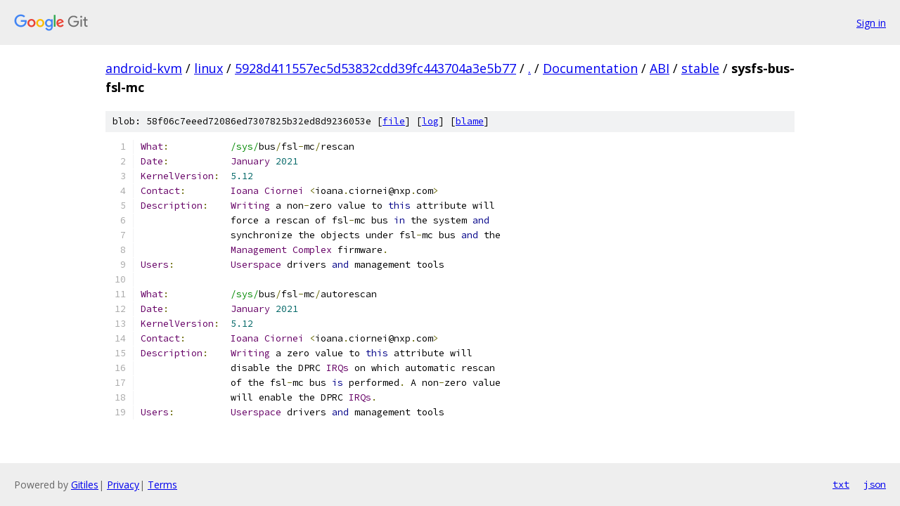

--- FILE ---
content_type: text/html; charset=utf-8
request_url: https://android-kvm.googlesource.com/linux/+/5928d411557ec5d53832cdd39fc443704a3e5b77/Documentation/ABI/stable/sysfs-bus-fsl-mc
body_size: 1472
content:
<!DOCTYPE html><html lang="en"><head><meta charset="utf-8"><meta name="viewport" content="width=device-width, initial-scale=1"><title>Documentation/ABI/stable/sysfs-bus-fsl-mc - linux - Git at Google</title><link rel="stylesheet" type="text/css" href="/+static/base.css"><link rel="stylesheet" type="text/css" href="/+static/prettify/prettify.css"><!-- default customHeadTagPart --></head><body class="Site"><header class="Site-header"><div class="Header"><a class="Header-image" href="/"><img src="//www.gstatic.com/images/branding/lockups/2x/lockup_git_color_108x24dp.png" width="108" height="24" alt="Google Git"></a><div class="Header-menu"> <a class="Header-menuItem" href="https://accounts.google.com/AccountChooser?faa=1&amp;continue=https://android-kvm.googlesource.com/login/linux/%2B/5928d411557ec5d53832cdd39fc443704a3e5b77/Documentation/ABI/stable/sysfs-bus-fsl-mc">Sign in</a> </div></div></header><div class="Site-content"><div class="Container "><div class="Breadcrumbs"><a class="Breadcrumbs-crumb" href="/?format=HTML">android-kvm</a> / <a class="Breadcrumbs-crumb" href="/linux/">linux</a> / <a class="Breadcrumbs-crumb" href="/linux/+/5928d411557ec5d53832cdd39fc443704a3e5b77">5928d411557ec5d53832cdd39fc443704a3e5b77</a> / <a class="Breadcrumbs-crumb" href="/linux/+/5928d411557ec5d53832cdd39fc443704a3e5b77/">.</a> / <a class="Breadcrumbs-crumb" href="/linux/+/5928d411557ec5d53832cdd39fc443704a3e5b77/Documentation">Documentation</a> / <a class="Breadcrumbs-crumb" href="/linux/+/5928d411557ec5d53832cdd39fc443704a3e5b77/Documentation/ABI">ABI</a> / <a class="Breadcrumbs-crumb" href="/linux/+/5928d411557ec5d53832cdd39fc443704a3e5b77/Documentation/ABI/stable">stable</a> / <span class="Breadcrumbs-crumb">sysfs-bus-fsl-mc</span></div><div class="u-sha1 u-monospace BlobSha1">blob: 58f06c7eeed72086ed7307825b32ed8d9236053e [<a href="/linux/+/5928d411557ec5d53832cdd39fc443704a3e5b77/Documentation/ABI/stable/sysfs-bus-fsl-mc">file</a>] [<a href="/linux/+log/5928d411557ec5d53832cdd39fc443704a3e5b77/Documentation/ABI/stable/sysfs-bus-fsl-mc">log</a>] [<a href="/linux/+blame/5928d411557ec5d53832cdd39fc443704a3e5b77/Documentation/ABI/stable/sysfs-bus-fsl-mc">blame</a>]</div><table class="FileContents"><tr class="u-pre u-monospace FileContents-line"><td class="u-lineNum u-noSelect FileContents-lineNum" data-line-number="1"></td><td class="FileContents-lineContents" id="1"><span class="typ">What</span><span class="pun">:</span><span class="pln">		</span><span class="str">/sys/</span><span class="pln">bus</span><span class="pun">/</span><span class="pln">fsl</span><span class="pun">-</span><span class="pln">mc</span><span class="pun">/</span><span class="pln">rescan</span></td></tr><tr class="u-pre u-monospace FileContents-line"><td class="u-lineNum u-noSelect FileContents-lineNum" data-line-number="2"></td><td class="FileContents-lineContents" id="2"><span class="typ">Date</span><span class="pun">:</span><span class="pln">		</span><span class="typ">January</span><span class="pln"> </span><span class="lit">2021</span></td></tr><tr class="u-pre u-monospace FileContents-line"><td class="u-lineNum u-noSelect FileContents-lineNum" data-line-number="3"></td><td class="FileContents-lineContents" id="3"><span class="typ">KernelVersion</span><span class="pun">:</span><span class="pln">	</span><span class="lit">5.12</span></td></tr><tr class="u-pre u-monospace FileContents-line"><td class="u-lineNum u-noSelect FileContents-lineNum" data-line-number="4"></td><td class="FileContents-lineContents" id="4"><span class="typ">Contact</span><span class="pun">:</span><span class="pln">	</span><span class="typ">Ioana</span><span class="pln"> </span><span class="typ">Ciornei</span><span class="pln"> </span><span class="pun">&lt;</span><span class="pln">ioana</span><span class="pun">.</span><span class="pln">ciornei@nxp</span><span class="pun">.</span><span class="pln">com</span><span class="pun">&gt;</span></td></tr><tr class="u-pre u-monospace FileContents-line"><td class="u-lineNum u-noSelect FileContents-lineNum" data-line-number="5"></td><td class="FileContents-lineContents" id="5"><span class="typ">Description</span><span class="pun">:</span><span class="pln">	</span><span class="typ">Writing</span><span class="pln"> a non</span><span class="pun">-</span><span class="pln">zero value to </span><span class="kwd">this</span><span class="pln"> attribute will</span></td></tr><tr class="u-pre u-monospace FileContents-line"><td class="u-lineNum u-noSelect FileContents-lineNum" data-line-number="6"></td><td class="FileContents-lineContents" id="6"><span class="pln">		force a rescan of fsl</span><span class="pun">-</span><span class="pln">mc bus </span><span class="kwd">in</span><span class="pln"> the system </span><span class="kwd">and</span></td></tr><tr class="u-pre u-monospace FileContents-line"><td class="u-lineNum u-noSelect FileContents-lineNum" data-line-number="7"></td><td class="FileContents-lineContents" id="7"><span class="pln">		synchronize the objects under fsl</span><span class="pun">-</span><span class="pln">mc bus </span><span class="kwd">and</span><span class="pln"> the</span></td></tr><tr class="u-pre u-monospace FileContents-line"><td class="u-lineNum u-noSelect FileContents-lineNum" data-line-number="8"></td><td class="FileContents-lineContents" id="8"><span class="pln">		</span><span class="typ">Management</span><span class="pln"> </span><span class="typ">Complex</span><span class="pln"> firmware</span><span class="pun">.</span></td></tr><tr class="u-pre u-monospace FileContents-line"><td class="u-lineNum u-noSelect FileContents-lineNum" data-line-number="9"></td><td class="FileContents-lineContents" id="9"><span class="typ">Users</span><span class="pun">:</span><span class="pln">		</span><span class="typ">Userspace</span><span class="pln"> drivers </span><span class="kwd">and</span><span class="pln"> management tools</span></td></tr><tr class="u-pre u-monospace FileContents-line"><td class="u-lineNum u-noSelect FileContents-lineNum" data-line-number="10"></td><td class="FileContents-lineContents" id="10"></td></tr><tr class="u-pre u-monospace FileContents-line"><td class="u-lineNum u-noSelect FileContents-lineNum" data-line-number="11"></td><td class="FileContents-lineContents" id="11"><span class="typ">What</span><span class="pun">:</span><span class="pln">		</span><span class="str">/sys/</span><span class="pln">bus</span><span class="pun">/</span><span class="pln">fsl</span><span class="pun">-</span><span class="pln">mc</span><span class="pun">/</span><span class="pln">autorescan</span></td></tr><tr class="u-pre u-monospace FileContents-line"><td class="u-lineNum u-noSelect FileContents-lineNum" data-line-number="12"></td><td class="FileContents-lineContents" id="12"><span class="typ">Date</span><span class="pun">:</span><span class="pln">		</span><span class="typ">January</span><span class="pln"> </span><span class="lit">2021</span></td></tr><tr class="u-pre u-monospace FileContents-line"><td class="u-lineNum u-noSelect FileContents-lineNum" data-line-number="13"></td><td class="FileContents-lineContents" id="13"><span class="typ">KernelVersion</span><span class="pun">:</span><span class="pln">	</span><span class="lit">5.12</span></td></tr><tr class="u-pre u-monospace FileContents-line"><td class="u-lineNum u-noSelect FileContents-lineNum" data-line-number="14"></td><td class="FileContents-lineContents" id="14"><span class="typ">Contact</span><span class="pun">:</span><span class="pln">	</span><span class="typ">Ioana</span><span class="pln"> </span><span class="typ">Ciornei</span><span class="pln"> </span><span class="pun">&lt;</span><span class="pln">ioana</span><span class="pun">.</span><span class="pln">ciornei@nxp</span><span class="pun">.</span><span class="pln">com</span><span class="pun">&gt;</span></td></tr><tr class="u-pre u-monospace FileContents-line"><td class="u-lineNum u-noSelect FileContents-lineNum" data-line-number="15"></td><td class="FileContents-lineContents" id="15"><span class="typ">Description</span><span class="pun">:</span><span class="pln">	</span><span class="typ">Writing</span><span class="pln"> a zero value to </span><span class="kwd">this</span><span class="pln"> attribute will</span></td></tr><tr class="u-pre u-monospace FileContents-line"><td class="u-lineNum u-noSelect FileContents-lineNum" data-line-number="16"></td><td class="FileContents-lineContents" id="16"><span class="pln">		disable the DPRC </span><span class="typ">IRQs</span><span class="pln"> on which automatic rescan</span></td></tr><tr class="u-pre u-monospace FileContents-line"><td class="u-lineNum u-noSelect FileContents-lineNum" data-line-number="17"></td><td class="FileContents-lineContents" id="17"><span class="pln">		of the fsl</span><span class="pun">-</span><span class="pln">mc bus </span><span class="kwd">is</span><span class="pln"> performed</span><span class="pun">.</span><span class="pln"> A non</span><span class="pun">-</span><span class="pln">zero value</span></td></tr><tr class="u-pre u-monospace FileContents-line"><td class="u-lineNum u-noSelect FileContents-lineNum" data-line-number="18"></td><td class="FileContents-lineContents" id="18"><span class="pln">		will enable the DPRC </span><span class="typ">IRQs</span><span class="pun">.</span></td></tr><tr class="u-pre u-monospace FileContents-line"><td class="u-lineNum u-noSelect FileContents-lineNum" data-line-number="19"></td><td class="FileContents-lineContents" id="19"><span class="typ">Users</span><span class="pun">:</span><span class="pln">		</span><span class="typ">Userspace</span><span class="pln"> drivers </span><span class="kwd">and</span><span class="pln"> management tools</span></td></tr></table><script nonce="Y_ArV81sLqy8ADRjQhJICg">for (let lineNumEl of document.querySelectorAll('td.u-lineNum')) {lineNumEl.onclick = () => {window.location.hash = `#${lineNumEl.getAttribute('data-line-number')}`;};}</script></div> <!-- Container --></div> <!-- Site-content --><footer class="Site-footer"><div class="Footer"><span class="Footer-poweredBy">Powered by <a href="https://gerrit.googlesource.com/gitiles/">Gitiles</a>| <a href="https://policies.google.com/privacy">Privacy</a>| <a href="https://policies.google.com/terms">Terms</a></span><span class="Footer-formats"><a class="u-monospace Footer-formatsItem" href="?format=TEXT">txt</a> <a class="u-monospace Footer-formatsItem" href="?format=JSON">json</a></span></div></footer></body></html>